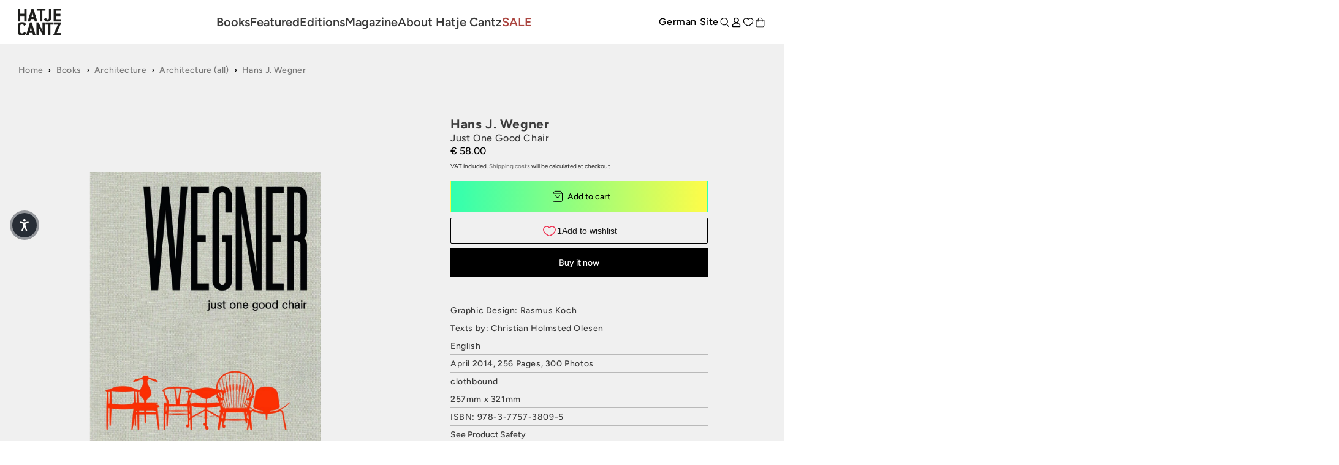

--- FILE ---
content_type: text/javascript; charset=utf-8
request_url: https://www.hatjecantz.com/products/17556-hans-j-wegner.js
body_size: 886
content:
{"id":7860642742480,"title":"Hans J. Wegner","handle":"17556-hans-j-wegner","description":"Der Name von Hans J. Wegner (1914–2007) ist untrennbar mit seinen unübertroffenen Stühlen verbunden, mit denen er dem dänischen Design international zum Durchbruch verhalf. Jeder Designliebhaber hat einen Favoriten unter seinen rund 500 Entwürfen. Kaum eine Hochglanzzeitschrift zum Thema Inneneinrichtung kommt heute ohne den eleganten China-Stuhl (1943) oder den Y-Stuhl (1950) aus, und auf seinem mittlerweile nur noch schlicht »The Chair« genannten runden Stuhl (1949) saß einst sogar John F. Kennedy. Der gelernte Möbeltischler Wegner schuf die Prototypen zumeist mit eigener Hand; er benutzte traditionelle Verbindungstechniken wie Schlitz und Zapfen oder Fingerzinken und ging dabei an die Grenzen des mit Holz machbaren, was seinen Designs unerreichte Eleganz verleiht. Auch der Humor blieb dabei nicht auf der Strecke, wie sein prachtvoller Pfauen-Stuhl (1947) oder der maskuline Ochsen-Stuhl (1960) beweisen, den man mit und ohne Hörner erwerben kann. (Deutsche Ausgabe ISBN 978-3-7757-3808-8)","published_at":"2023-01-30T18:56:06+01:00","created_at":"2023-01-30T18:56:06+01:00","vendor":"Hatje Cantz Verlag","type":"Buch","tags":["aktuell nicht lieferbar","Architektur","christian-holmsted-olesen","Design","UVP"],"price":5800,"price_min":5800,"price_max":5800,"available":true,"price_varies":false,"compare_at_price":null,"compare_at_price_min":0,"compare_at_price_max":0,"compare_at_price_varies":false,"variants":[{"id":43364752916688,"title":"Default Title","option1":"Default Title","option2":null,"option3":null,"sku":"9783775738095","requires_shipping":true,"taxable":true,"featured_image":{"id":60505513460058,"product_id":7860642742480,"position":1,"created_at":"2025-04-08T20:18:26+02:00","updated_at":"2025-04-08T20:18:26+02:00","alt":"The book cover for Wegner: just one good chair, featuring a row of bright orange chair silhouettes on a gray textured background.","width":2048,"height":2048,"src":"https:\/\/cdn.shopify.com\/s\/files\/1\/0589\/9999\/6624\/files\/odoo_9783775738095_8aec0590-3ea7-41e5-8125-435727114f6f.jpg?v=1744136306","variant_ids":[43364752916688]},"available":true,"name":"Hans J. Wegner","public_title":null,"options":["Default Title"],"price":5800,"weight":1930,"compare_at_price":null,"inventory_management":"shopify","barcode":"978-3-7757-3809-5","featured_media":{"alt":"The book cover for Wegner: just one good chair, featuring a row of bright orange chair silhouettes on a gray textured background.","id":52714977296730,"position":1,"preview_image":{"aspect_ratio":1.0,"height":2048,"width":2048,"src":"https:\/\/cdn.shopify.com\/s\/files\/1\/0589\/9999\/6624\/files\/odoo_9783775738095_8aec0590-3ea7-41e5-8125-435727114f6f.jpg?v=1744136306"}},"requires_selling_plan":false,"selling_plan_allocations":[]}],"images":["\/\/cdn.shopify.com\/s\/files\/1\/0589\/9999\/6624\/files\/odoo_9783775738095_8aec0590-3ea7-41e5-8125-435727114f6f.jpg?v=1744136306"],"featured_image":"\/\/cdn.shopify.com\/s\/files\/1\/0589\/9999\/6624\/files\/odoo_9783775738095_8aec0590-3ea7-41e5-8125-435727114f6f.jpg?v=1744136306","options":[{"name":"Title","position":1,"values":["Default Title"]}],"url":"\/products\/17556-hans-j-wegner","media":[{"alt":"The book cover for Wegner: just one good chair, featuring a row of bright orange chair silhouettes on a gray textured background.","id":52714977296730,"position":1,"preview_image":{"aspect_ratio":1.0,"height":2048,"width":2048,"src":"https:\/\/cdn.shopify.com\/s\/files\/1\/0589\/9999\/6624\/files\/odoo_9783775738095_8aec0590-3ea7-41e5-8125-435727114f6f.jpg?v=1744136306"},"aspect_ratio":1.0,"height":2048,"media_type":"image","src":"https:\/\/cdn.shopify.com\/s\/files\/1\/0589\/9999\/6624\/files\/odoo_9783775738095_8aec0590-3ea7-41e5-8125-435727114f6f.jpg?v=1744136306","width":2048}],"requires_selling_plan":false,"selling_plan_groups":[]}